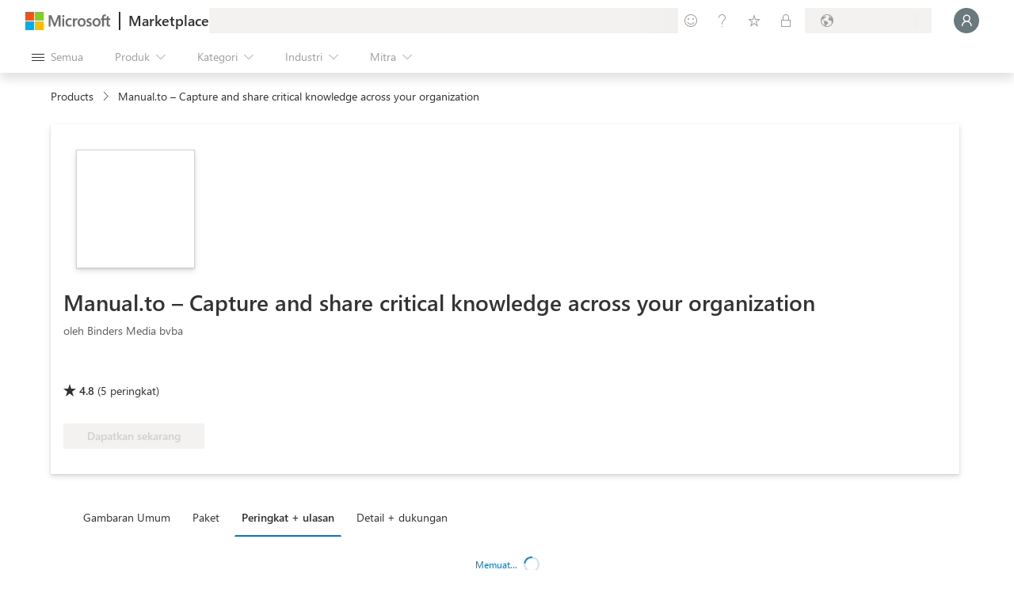

--- FILE ---
content_type: image/svg+xml
request_url: https://marketplace.microsoft.com/staticstorage/20251111.3/assets/AzureBenefitEligiblePDP_9a3993fa15762ddd.svg
body_size: 5060
content:
<svg width="127" height="22" viewBox="0 0 127 22" fill="none" xmlns="http://www.w3.org/2000/svg">
<g clip-path="url(#clip0_3508_238241)">
<path d="M124.648 0H2.35185C1.05296 0 0 0.89543 0 2V20C0 21.1046 1.05296 22 2.35185 22H124.648C125.947 22 127 21.1046 127 20V2C127 0.89543 125.947 0 124.648 0Z" fill="#0089FA" fill-opacity="0.15"/>
<path d="M16.291 10.1016C16.4408 10.2513 16.5547 10.4206 16.6328 10.6094C16.7109 10.7949 16.75 10.9935 16.75 11.2051V16H16.125V11.2051C16.125 11.0814 16.1006 10.9626 16.0518 10.8486C16.0062 10.7314 15.9394 10.6289 15.8516 10.541L14.25 8.94436V10.8681L14.7822 11.4053L14.3428 11.8447L12.5361 10.043C12.445 9.95186 12.3359 9.90629 12.209 9.90629C12.1471 9.90629 12.0886 9.91929 12.0332 9.94529C11.9779 9.96807 11.9291 10.0006 11.8867 10.043C11.8444 10.0853 11.8102 10.1341 11.7842 10.1894C11.7614 10.2448 11.75 10.3034 11.75 10.3652C11.75 10.4922 11.7956 10.6012 11.8867 10.6924L12.6875 11.4981V12.25C12.6875 12.4649 12.7282 12.6683 12.8096 12.8604C12.8909 13.0491 13.0016 13.2151 13.1416 13.3584C13.2849 13.4984 13.4509 13.6091 13.6396 13.6904C13.8317 13.7718 14.0351 13.8125 14.25 13.8125V16H8V6H14.25V8.05566L16.291 10.1016ZM13 6.625C13 6.71289 13.0163 6.79427 13.0489 6.86914C13.0814 6.94401 13.1254 7.01074 13.1806 7.06934C13.2393 7.12467 13.306 7.16862 13.3809 7.20117C13.4557 7.23372 13.5371 7.25 13.625 7.25V6.625H13ZM8.625 7.25C8.71289 7.25 8.79427 7.23372 8.86914 7.20117C8.944 7.16862 9.00914 7.12467 9.06443 7.06934C9.12307 7.01074 9.16864 6.94401 9.20114 6.86914C9.23371 6.79427 9.25 6.71289 9.25 6.625H8.625V7.25ZM9.25 15.375C9.25 15.2871 9.23371 15.2057 9.20114 15.1309C9.16864 15.056 9.12307 14.9909 9.06443 14.9356C9.00914 14.8769 8.944 14.8314 8.86914 14.7989C8.79427 14.7663 8.71289 14.75 8.625 14.75V15.375H9.25ZM13.625 14.75C13.5371 14.75 13.4557 14.7663 13.3809 14.7989C13.306 14.8314 13.2393 14.8769 13.1806 14.9356C13.1254 14.9909 13.0814 15.056 13.0489 15.1309C13.0163 15.2057 13 15.2871 13 15.375H13.625V14.75ZM11.4424 11.1367C11.3382 11.0326 11.2584 10.9154 11.2031 10.7851C11.1511 10.6517 11.125 10.5117 11.125 10.3652C11.125 10.1471 11.1852 9.94693 11.3056 9.76464C11.2471 9.75486 11.1869 9.75 11.125 9.75C10.9525 9.75 10.7897 9.78257 10.6367 9.84764C10.487 9.91279 10.3551 10.0023 10.2412 10.1162C10.1273 10.2301 10.0378 10.3636 9.97264 10.5166C9.90757 10.6664 9.875 10.8275 9.875 11C9.875 11.1725 9.90757 11.3353 9.97264 11.4883C10.0378 11.638 10.1273 11.7699 10.2412 11.8838C10.3551 11.9977 10.487 12.0872 10.6367 12.1524C10.7897 12.2174 10.9525 12.25 11.125 12.25C11.3073 12.25 11.4782 12.2142 11.6377 12.1426C11.8004 12.0677 11.9421 11.9619 12.0625 11.8252V11.7519L11.4424 11.1367ZM12.209 9.28129C12.3555 9.28129 12.4938 9.30893 12.624 9.36429C12.7575 9.41636 12.8763 9.4945 12.9805 9.59864L13.625 10.2431V7.875C13.4525 7.875 13.2897 7.84245 13.1367 7.77734C12.987 7.71224 12.8551 7.62272 12.7412 7.50879C12.6273 7.39486 12.5378 7.26302 12.4726 7.11328C12.4076 6.96029 12.375 6.79753 12.375 6.625H9.875C9.875 6.79753 9.84243 6.96029 9.77736 7.11328C9.71221 7.26302 9.62271 7.39486 9.50879 7.50879C9.39486 7.62272 9.26143 7.71224 9.10843 7.77734C8.95864 7.84245 8.79753 7.875 8.625 7.875V14.125C8.79753 14.125 8.95864 14.1576 9.10843 14.2226C9.26143 14.2878 9.39486 14.3773 9.50879 14.4912C9.62271 14.6051 9.71221 14.7386 9.77736 14.8916C9.84243 15.0414 9.875 15.2025 9.875 15.375H12.375C12.375 15.2416 12.3961 15.1129 12.4385 14.9893C12.4808 14.8623 12.5394 14.7467 12.6143 14.6426C12.6891 14.5384 12.7786 14.4473 12.8828 14.3691C12.9902 14.291 13.1074 14.2308 13.2344 14.1885C12.9284 14.029 12.6745 13.8109 12.4726 13.5342C12.2741 13.2575 12.1471 12.9482 12.0918 12.6064C11.9486 12.6944 11.7923 12.7611 11.6231 12.8066C11.457 12.8522 11.291 12.875 11.125 12.875C10.8646 12.875 10.6204 12.8261 10.3926 12.7285C10.168 12.6309 9.96943 12.4974 9.79686 12.3281C9.62757 12.1556 9.49414 11.957 9.3965 11.7324C9.29886 11.5046 9.25 11.2604 9.25 11C9.25 10.7429 9.29886 10.5004 9.3965 10.2724C9.49414 10.0446 9.62757 9.846 9.79686 9.67679C9.96943 9.50421 10.168 9.36914 10.3926 9.2715C10.6204 9.17386 10.8646 9.125 11.125 9.125C11.2682 9.125 11.4082 9.14129 11.5449 9.17386C11.6849 9.20314 11.8184 9.25036 11.9453 9.31543C12.0267 9.29264 12.1146 9.28129 12.209 9.28129Z" fill="#0078D7"/>
<path d="M31.0879 15H30.1797L29.4375 13.0371H26.4688L25.7705 15H24.8574L27.543 7.99805H28.3926L31.0879 15ZM29.1689 12.2998L28.0703 9.31641C28.0345 9.21875 27.9987 9.0625 27.9629 8.84766H27.9434C27.9108 9.04622 27.8734 9.20247 27.8311 9.31641L26.7422 12.2998H29.1689Z" fill="#0078D7"/>
<path d="M35.502 10.2295L32.543 14.3164H35.4727V15H31.3662V14.751L34.3252 10.6836H31.6445V10H35.502V10.2295Z" fill="#0078D7"/>
<path d="M40.5801 15H39.7793V14.209H39.7598C39.4277 14.8145 38.9134 15.1172 38.2168 15.1172C37.0254 15.1172 36.4297 14.4076 36.4297 12.9883V10H37.2256V12.8613C37.2256 13.916 37.6292 14.4434 38.4365 14.4434C38.8271 14.4434 39.1478 14.3001 39.3984 14.0137C39.6523 13.724 39.7793 13.3464 39.7793 12.8809V10H40.5801V15Z" fill="#0078D7"/>
<path d="M44.8086 10.8105C44.6686 10.7031 44.4668 10.6494 44.2031 10.6494C43.8613 10.6494 43.5749 10.8105 43.3438 11.1328C43.1159 11.4551 43.002 11.8945 43.002 12.4512V15H42.2012V10H43.002V11.0303H43.0215C43.1354 10.6787 43.3096 10.4053 43.5439 10.21C43.7783 10.0114 44.0404 9.91211 44.3301 9.91211C44.5384 9.91211 44.6979 9.9349 44.8086 9.98047V10.8105Z" fill="#0078D7"/>
<path d="M49.6963 12.7002H46.166C46.179 13.2568 46.3288 13.6865 46.6152 13.9893C46.9017 14.292 47.2956 14.4434 47.7969 14.4434C48.36 14.4434 48.8776 14.2578 49.3496 13.8867V14.6387C48.9102 14.9577 48.3291 15.1172 47.6064 15.1172C46.9001 15.1172 46.3451 14.891 45.9414 14.4385C45.5378 13.9827 45.3359 13.3431 45.3359 12.5195C45.3359 11.7415 45.5557 11.1084 45.9951 10.6201C46.4378 10.1286 46.9863 9.88281 47.6406 9.88281C48.2949 9.88281 48.8011 10.0944 49.1592 10.5176C49.5173 10.9408 49.6963 11.5283 49.6963 12.2803V12.7002ZM48.876 12.0215C48.8727 11.5592 48.7604 11.1995 48.5391 10.9424C48.321 10.6852 48.0166 10.5566 47.626 10.5566C47.2484 10.5566 46.9277 10.6917 46.6641 10.9619C46.4004 11.2321 46.2376 11.5853 46.1758 12.0215H48.876Z" fill="#0078D7"/>
<path d="M54.4766 14.2773H54.457V15H53.6562V7.59766H54.457V10.8789H54.4766C54.8704 10.2148 55.4466 9.88281 56.2051 9.88281C56.8464 9.88281 57.3477 10.1074 57.709 10.5566C58.0736 11.0026 58.2559 11.6016 58.2559 12.3535C58.2559 13.1901 58.0524 13.8607 57.6455 14.3652C57.2386 14.8665 56.682 15.1172 55.9756 15.1172C55.3148 15.1172 54.8151 14.8372 54.4766 14.2773ZM54.457 12.2607V12.959C54.457 13.3724 54.5905 13.724 54.8574 14.0137C55.1276 14.3001 55.4694 14.4434 55.8828 14.4434C56.3678 14.4434 56.7471 14.2578 57.0205 13.8867C57.2972 13.5156 57.4355 12.9997 57.4355 12.3389C57.4355 11.7822 57.307 11.346 57.0498 11.0303C56.7926 10.7145 56.4443 10.5566 56.0049 10.5566C55.5394 10.5566 55.165 10.7194 54.8818 11.0449C54.5986 11.3672 54.457 11.7725 54.457 12.2607Z" fill="#0078D7"/>
<path d="M63.5537 12.7002H60.0234C60.0365 13.2568 60.1862 13.6865 60.4727 13.9893C60.7591 14.292 61.153 14.4434 61.6543 14.4434C62.2174 14.4434 62.735 14.2578 63.207 13.8867V14.6387C62.7676 14.9577 62.1865 15.1172 61.4639 15.1172C60.7575 15.1172 60.2025 14.891 59.7988 14.4385C59.3952 13.9827 59.1934 13.3431 59.1934 12.5195C59.1934 11.7415 59.4131 11.1084 59.8525 10.6201C60.2952 10.1286 60.8438 9.88281 61.498 9.88281C62.1523 9.88281 62.6585 10.0944 63.0166 10.5176C63.3747 10.9408 63.5537 11.5283 63.5537 12.2803V12.7002ZM62.7334 12.0215C62.7301 11.5592 62.6178 11.1995 62.3965 10.9424C62.1784 10.6852 61.874 10.5566 61.4834 10.5566C61.1058 10.5566 60.7852 10.6917 60.5215 10.9619C60.2578 11.2321 60.0951 11.5853 60.0332 12.0215H62.7334Z" fill="#0078D7"/>
<path d="M68.9199 15H68.1191V12.1484C68.1191 11.0872 67.7318 10.5566 66.957 10.5566C66.5566 10.5566 66.2246 10.708 65.9609 11.0107C65.7005 11.3102 65.5703 11.6895 65.5703 12.1484V15H64.7695V10H65.5703V10.8301H65.5898C65.9674 10.1986 66.5143 9.88281 67.2305 9.88281C67.7773 9.88281 68.1956 10.0602 68.4854 10.415C68.7751 10.7666 68.9199 11.276 68.9199 11.9434V15Z" fill="#0078D7"/>
<path d="M74.4521 12.7002H70.9219C70.9349 13.2568 71.0846 13.6865 71.3711 13.9893C71.6576 14.292 72.0514 14.4434 72.5527 14.4434C73.1159 14.4434 73.6335 14.2578 74.1055 13.8867V14.6387C73.666 14.9577 73.085 15.1172 72.3623 15.1172C71.6559 15.1172 71.1009 14.891 70.6973 14.4385C70.2936 13.9827 70.0918 13.3431 70.0918 12.5195C70.0918 11.7415 70.3115 11.1084 70.751 10.6201C71.1937 10.1286 71.7422 9.88281 72.3965 9.88281C73.0508 9.88281 73.557 10.0944 73.915 10.5176C74.2731 10.9408 74.4521 11.5283 74.4521 12.2803V12.7002ZM73.6318 12.0215C73.6286 11.5592 73.5163 11.1995 73.2949 10.9424C73.0768 10.6852 72.7725 10.5566 72.3818 10.5566C72.0042 10.5566 71.6836 10.6917 71.4199 10.9619C71.1562 11.2321 70.9935 11.5853 70.9316 12.0215H73.6318Z" fill="#0078D7"/>
<path d="M78.1387 8.30078C77.9824 8.21289 77.805 8.16895 77.6064 8.16895C77.0465 8.16895 76.7666 8.52214 76.7666 9.22852V10H77.9385V10.6836H76.7666V15H75.9707V10.6836H75.1162V10H75.9707V9.18945C75.9707 8.66536 76.1221 8.25195 76.4248 7.94922C76.7275 7.64323 77.1051 7.49023 77.5576 7.49023C77.8018 7.49023 77.9954 7.51953 78.1387 7.57812V8.30078Z" fill="#0078D7"/>
<path d="M79.2129 8.73047C79.0697 8.73047 78.9476 8.68164 78.8467 8.58398C78.7458 8.48633 78.6953 8.36263 78.6953 8.21289C78.6953 8.06315 78.7458 7.93945 78.8467 7.8418C78.9476 7.74089 79.0697 7.69043 79.2129 7.69043C79.3594 7.69043 79.4831 7.74089 79.584 7.8418C79.6882 7.93945 79.7402 8.06315 79.7402 8.21289C79.7402 8.35612 79.6882 8.47819 79.584 8.5791C79.4831 8.68001 79.3594 8.73047 79.2129 8.73047ZM79.6035 15H78.8027V10H79.6035V15Z" fill="#0078D7"/>
<path d="M83.5439 14.9512C83.3551 15.0553 83.1061 15.1074 82.7969 15.1074C81.9212 15.1074 81.4834 14.6191 81.4834 13.6426V10.6836H80.624V10H81.4834V8.7793L82.2842 8.52051V10H83.5439V10.6836H82.2842V13.501C82.2842 13.8363 82.3411 14.0755 82.4551 14.2188C82.569 14.362 82.7578 14.4336 83.0215 14.4336C83.2233 14.4336 83.3975 14.3783 83.5439 14.2676V14.9512Z" fill="#0078D7"/>
<path d="M91.376 12.7002H87.8457C87.8587 13.2568 88.0085 13.6865 88.2949 13.9893C88.5814 14.292 88.9753 14.4434 89.4766 14.4434C90.0397 14.4434 90.5573 14.2578 91.0293 13.8867V14.6387C90.5898 14.9577 90.0088 15.1172 89.2861 15.1172C88.5798 15.1172 88.0247 14.891 87.6211 14.4385C87.2174 13.9827 87.0156 13.3431 87.0156 12.5195C87.0156 11.7415 87.2354 11.1084 87.6748 10.6201C88.1175 10.1286 88.666 9.88281 89.3203 9.88281C89.9746 9.88281 90.4808 10.0944 90.8389 10.5176C91.1969 10.9408 91.376 11.5283 91.376 12.2803V12.7002ZM90.5557 12.0215C90.5524 11.5592 90.4401 11.1995 90.2188 10.9424C90.0007 10.6852 89.6963 10.5566 89.3057 10.5566C88.9281 10.5566 88.6074 10.6917 88.3438 10.9619C88.0801 11.2321 87.9173 11.5853 87.8555 12.0215H90.5557Z" fill="#0078D7"/>
<path d="M93.3926 15H92.5918V7.59766H93.3926V15Z" fill="#0078D7"/>
<path d="M95.4238 8.73047C95.2806 8.73047 95.1585 8.68164 95.0576 8.58398C94.9567 8.48633 94.9062 8.36263 94.9062 8.21289C94.9062 8.06315 94.9567 7.93945 95.0576 7.8418C95.1585 7.74089 95.2806 7.69043 95.4238 7.69043C95.5703 7.69043 95.694 7.74089 95.7949 7.8418C95.8991 7.93945 95.9512 8.06315 95.9512 8.21289C95.9512 8.35612 95.8991 8.47819 95.7949 8.5791C95.694 8.68001 95.5703 8.73047 95.4238 8.73047ZM95.8145 15H95.0137V10H95.8145V15Z" fill="#0078D7"/>
<path d="M101.703 14.5996C101.703 16.4355 100.824 17.3535 99.0664 17.3535C98.4479 17.3535 97.9076 17.2363 97.4453 17.002V16.2012C98.0085 16.5137 98.5456 16.6699 99.0566 16.6699C100.287 16.6699 100.902 16.0156 100.902 14.707V14.1602H100.883C100.502 14.7982 99.929 15.1172 99.1641 15.1172C98.5423 15.1172 98.041 14.8958 97.6602 14.4531C97.2826 14.0072 97.0938 13.4098 97.0938 12.6611C97.0938 11.8115 97.2972 11.1361 97.7041 10.6348C98.1143 10.1335 98.6742 9.88281 99.3838 9.88281C100.058 9.88281 100.557 10.153 100.883 10.6934H100.902V10H101.703V14.5996ZM100.902 12.7393V12.002C100.902 11.6048 100.767 11.2646 100.497 10.9814C100.23 10.6982 99.8965 10.5566 99.4961 10.5566C99.0013 10.5566 98.6139 10.7373 98.334 11.0986C98.054 11.4567 97.9141 11.9596 97.9141 12.6074C97.9141 13.1641 98.0475 13.61 98.3145 13.9453C98.5846 14.2773 98.9411 14.4434 99.3838 14.4434C99.833 14.4434 100.198 14.2839 100.478 13.9648C100.761 13.6458 100.902 13.2373 100.902 12.7393Z" fill="#0078D7"/>
<path d="M103.734 8.73047C103.591 8.73047 103.469 8.68164 103.368 8.58398C103.267 8.48633 103.217 8.36263 103.217 8.21289C103.217 8.06315 103.267 7.93945 103.368 7.8418C103.469 7.74089 103.591 7.69043 103.734 7.69043C103.881 7.69043 104.005 7.74089 104.105 7.8418C104.21 7.93945 104.262 8.06315 104.262 8.21289C104.262 8.35612 104.21 8.47819 104.105 8.5791C104.005 8.68001 103.881 8.73047 103.734 8.73047ZM104.125 15H103.324V10H104.125V15Z" fill="#0078D7"/>
<path d="M106.566 14.2773H106.547V15H105.746V7.59766H106.547V10.8789H106.566C106.96 10.2148 107.536 9.88281 108.295 9.88281C108.936 9.88281 109.438 10.1074 109.799 10.5566C110.163 11.0026 110.346 11.6016 110.346 12.3535C110.346 13.1901 110.142 13.8607 109.735 14.3652C109.328 14.8665 108.772 15.1172 108.065 15.1172C107.405 15.1172 106.905 14.8372 106.566 14.2773ZM106.547 12.2607V12.959C106.547 13.3724 106.68 13.724 106.947 14.0137C107.217 14.3001 107.559 14.4434 107.973 14.4434C108.458 14.4434 108.837 14.2578 109.11 13.8867C109.387 13.5156 109.525 12.9997 109.525 12.3389C109.525 11.7822 109.397 11.346 109.14 11.0303C108.882 10.7145 108.534 10.5566 108.095 10.5566C107.629 10.5566 107.255 10.7194 106.972 11.0449C106.688 11.3672 106.547 11.7725 106.547 12.2607Z" fill="#0078D7"/>
<path d="M112.426 15H111.625V7.59766H112.426V15Z" fill="#0078D7"/>
<path d="M118.065 12.7002H114.535C114.548 13.2568 114.698 13.6865 114.984 13.9893C115.271 14.292 115.665 14.4434 116.166 14.4434C116.729 14.4434 117.247 14.2578 117.719 13.8867V14.6387C117.279 14.9577 116.698 15.1172 115.976 15.1172C115.269 15.1172 114.714 14.891 114.311 14.4385C113.907 13.9827 113.705 13.3431 113.705 12.5195C113.705 11.7415 113.925 11.1084 114.364 10.6201C114.807 10.1286 115.355 9.88281 116.01 9.88281C116.664 9.88281 117.17 10.0944 117.528 10.5176C117.886 10.9408 118.065 11.5283 118.065 12.2803V12.7002ZM117.245 12.0215C117.242 11.5592 117.13 11.1995 116.908 10.9424C116.69 10.6852 116.386 10.5566 115.995 10.5566C115.618 10.5566 115.297 10.6917 115.033 10.9619C114.77 11.2321 114.607 11.5853 114.545 12.0215H117.245Z" fill="#0078D7"/>
</g>
<defs>
<clipPath id="clip0_3508_238241">
<rect width="127" height="22" fill="white"/>
</clipPath>
</defs>
</svg>
